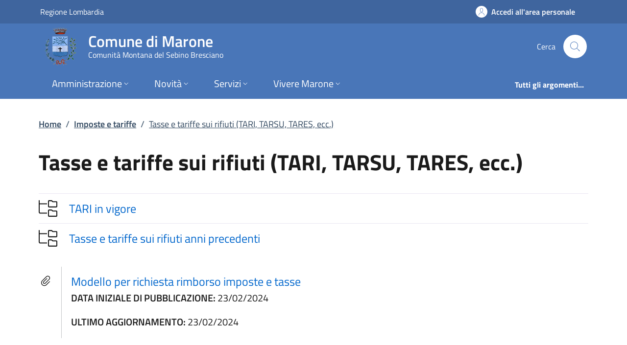

--- FILE ---
content_type: text/html; charset=utf-8
request_url: https://www.comune.marone.bs.it/page_info_evaluation/index
body_size: 6226
content:



<div class="col-12 col-lg-6">
  <div class="alert alert-danger validation-summary-valid" role="status" data-valmsg-summary="true">
    <p>
      È necessario correggere i seguenti errori per poter inviare la richiesta:
    </p>
  <ul><li style="display:none"></li>
</ul></div>
  <div class="cmp-rating" id="page_info_rating">
    <div class="card shadow card-wrapper" data-element="feedback">
      <div class="cmp-rating__card-first">
        <div class="card-header border-0">
          <h3 class="title-medium-2-semi-bold mb-0" data-element="feedback-title">
Quanto sono chiare le informazioni su questa pagina?          </h3>
        </div>
        <div class="card-body">
          <fieldset class="rating">
            <legend class="visually-hidden">Valuta da 1 a 5 stelle la pagina</legend>
            <input type="radio" id="star5a" value="5" data-val="true" data-val-required="The Vote field is required." name="Vote">
            <label class="full rating-star active" for="star5a" data-element="feedback-rate-5">
              <svg class="icon icon-sm" role="img" aria-labelledby="first-star" viewBox="0 0 24 24" xmlns="http://www.w3.org/2000/svg">
                <path d="M12 1.7L9.5 9.2H1.6L8 13.9l-2.4 7.6 6.4-4.7 6.4 4.7-2.4-7.6 6.4-4.7h-7.9L12 1.7z" />
                <path fill="none" d="M0 0h24v24H0z" />
              </svg>
              <span class="visually-hidden" id="first-star">Valuta 5 stelle su 5</span>
            </label>
            <input type="radio" id="star4a" value="4" name="Vote">
            <label class="full rating-star active" for="star4a" data-element="feedback-rate-4">
              <svg class="icon icon-sm" role="img" aria-labelledby="second-star" viewBox="0 0 24 24" xmlns="http://www.w3.org/2000/svg">
                <path d="M12 1.7L9.5 9.2H1.6L8 13.9l-2.4 7.6 6.4-4.7 6.4 4.7-2.4-7.6 6.4-4.7h-7.9L12 1.7z" />
                <path fill="none" d="M0 0h24v24H0z" />
              </svg>
              <span class="visually-hidden" id="second-star">Valuta 4 stelle su 5</span>
            </label>
            <input type="radio" id="star3a" value="3" name="Vote">
            <label class="full rating-star active" for="star3a" data-element="feedback-rate-3">
              <svg class="icon icon-sm" role="img" aria-labelledby="third-star" viewBox="0 0 24 24" xmlns="http://www.w3.org/2000/svg">
                <path d="M12 1.7L9.5 9.2H1.6L8 13.9l-2.4 7.6 6.4-4.7 6.4 4.7-2.4-7.6 6.4-4.7h-7.9L12 1.7z" />
                <path fill="none" d="M0 0h24v24H0z" />
              </svg>
              <span class="visually-hidden" id="third-star">Valuta 3 stelle su 5</span>
            </label>
            <input type="radio" id="star2a" value="2" name="Vote">
            <label class="full rating-star active" for="star2a" data-element="feedback-rate-2">
              <svg class="icon icon-sm" role="img" aria-labelledby="fourth-star" viewBox="0 0 24 24" xmlns="http://www.w3.org/2000/svg">
                <path d="M12 1.7L9.5 9.2H1.6L8 13.9l-2.4 7.6 6.4-4.7 6.4 4.7-2.4-7.6 6.4-4.7h-7.9L12 1.7z" />
                <path fill="none" d="M0 0h24v24H0z" />
              </svg>
              <span class="visually-hidden" id="fourth-star">Valuta 2 stelle su 5</span>
            </label>
            <input type="radio" id="star1a" value="1" name="Vote">
            <label class="full rating-star active" for="star1a" data-element="feedback-rate-1">
              <svg class="icon icon-sm" role="img" aria-labelledby="fifth-star" viewBox="0 0 24 24" xmlns="http://www.w3.org/2000/svg">
                <path d="M12 1.7L9.5 9.2H1.6L8 13.9l-2.4 7.6 6.4-4.7 6.4 4.7-2.4-7.6 6.4-4.7h-7.9L12 1.7z" />
                <path fill="none" d="M0 0h24v24H0z" />
              </svg>
              <span class="visually-hidden" id="fifth-star">Valuta 1 stelle su 5</span>
            </label>
          </fieldset>
        </div>
      </div>
      <div class="cmp-rating__card-second d-none" data-step="3">
        <div class="card-header border-0 mb-0">
          <h3 class="title-medium-2-bold mb-0" id="rating-feedback">
            Grazie, il tuo parere ci aiuterà a migliorare il servizio!
          </h3>
        </div>
      </div>
      <div class="form-rating pt-4 d-none">
        <div class="d-none" data-step="1">
          <div class="cmp-steps-rating">
            <fieldset class="card fieldset-rating-one d-none" data-element="feedback-rating-positive">
              <legend class="card-header iscrizioni-header w-100">
                <h4 class="h6 d-flex flex-column flex-lg-row align-items-lg-center justify-content-between">
                  <span class="d-block text-wrap" data-element="feedback-rating-question">
                    Quali sono stati gli aspetti che hai preferito?
                  </span>
                  <span class="step">1/2</span>
                </h4>
              </legend>
              <div class="cmp-steps-rating__body card-body cmp-radio-list">
                  <div class="form-check form-check-group border-bottom border-light cmp-radio-list__item">
                    <input type="radio" id="radio_p_4" value="CLEAR" data-val="true" data-val-required="Devi selezionare una delle opzioni che ti abbiamo presentato." name="VoteKind">
                    <label for="radio_p_4" class="active" data-element="feedback-rating-answer">Le indicazioni erano chiare</label>
                  </div>
                  <div class="form-check form-check-group border-bottom border-light cmp-radio-list__item">
                    <input type="radio" id="radio_p_5" value="COMPLETE" name="VoteKind">
                    <label for="radio_p_5" class="active" data-element="feedback-rating-answer">Le indicazioni erano complete</label>
                  </div>
                  <div class="form-check form-check-group border-bottom border-light cmp-radio-list__item">
                    <input type="radio" id="radio_p_6" value="PROCEDURE_CLEAR" name="VoteKind">
                    <label for="radio_p_6" class="active" data-element="feedback-rating-answer">Capivo sempre che stavo procedendo correttamente</label>
                  </div>
                  <div class="form-check form-check-group border-bottom border-light cmp-radio-list__item">
                    <input type="radio" id="radio_p_7" value="TECHNICAL_OKS" name="VoteKind">
                    <label for="radio_p_7" class="active" data-element="feedback-rating-answer">Non ho avuto problemi tecnici</label>
                  </div>
                  <div class="form-check form-check-group border-bottom border-light cmp-radio-list__item">
                    <input type="radio" id="radio_p_8" value="OTHER" name="VoteKind">
                    <label for="radio_p_8" class="active" data-element="feedback-rating-answer">Altro</label>
                  </div>
                <span class="text-danger field-validation-valid" data-valmsg-for="VoteKind" data-valmsg-replace="true"></span>
              </div>
            </fieldset>
            <fieldset class="card fieldset-rating-two d-none" data-element="feedback-rating-negative">
              <legend class="card-header iscrizioni-header w-100">
                <h4 class="h6 d-flex flex-column flex-lg-row flex-wrap align-items-lg-center justify-content-between">
                  <span class="d-block text-wrap" data-element="feedback-rating-question">
                    Dove hai incontrato le maggiori difficoltà?
                  </span>
                  <span class="step">1/2</span>
                </h4>
              </legend>
              <div class="cmp-steps-rating__body card-body cmp-radio-list">
                  <div class="form-check form-check-group border-bottom border-light cmp-radio-list__item">
                    <input type="radio" id="radio_n_0" value="UNCLEAR" name="VoteKind">
                    <label for="radio_n_0" class="active" data-element="feedback-rating-answer">A volte le indicazioni non erano chiare</label>
                  </div>
                  <div class="form-check form-check-group border-bottom border-light cmp-radio-list__item">
                    <input type="radio" id="radio_n_1" value="UNCOMPLETE" name="VoteKind">
                    <label for="radio_n_1" class="active" data-element="feedback-rating-answer">A volte le indicazioni non erano complete</label>
                  </div>
                  <div class="form-check form-check-group border-bottom border-light cmp-radio-list__item">
                    <input type="radio" id="radio_n_2" value="PROCEDURE_UNCLEAR" name="VoteKind">
                    <label for="radio_n_2" class="active" data-element="feedback-rating-answer">A volte non capivo se stavo procedendo correttamente</label>
                  </div>
                  <div class="form-check form-check-group border-bottom border-light cmp-radio-list__item">
                    <input type="radio" id="radio_n_3" value="TECHNICAL_PROBLEM" name="VoteKind">
                    <label for="radio_n_3" class="active" data-element="feedback-rating-answer">Ho avuto problemi tecnici</label>
                  </div>
                  <div class="form-check form-check-group border-bottom border-light cmp-radio-list__item">
                    <input type="radio" id="radio_n_8" value="OTHER" name="VoteKind">
                    <label for="radio_n_8" class="active" data-element="feedback-rating-answer">Altro</label>
                  </div>
                <span class="text-danger field-validation-valid" data-valmsg-for="VoteKind" data-valmsg-replace="true"></span>
              </div>
            </fieldset>
          </div>
        </div>
        <div class="d-none" data-step="2">
          <div class="cmp-steps-rating">
            <fieldset class="card">
              <legend class="card-header iscrizioni-header w-100">
                <h4 class="h6 d-flex flex-column flex-lg-row flex-wrap align-items-lg-center justify-content-between">
                  <span class="d-block text-wrap">
                    Vuoi aggiungere altri dettagli?
                  </span>
                  <span class="step">2/2</span>
                </h4>
              </legend>
              <div class="cmp-steps-rating__body card-body">
                <div class="form-group mt-4">
                  <label for="formGroupExampleInputWithHelp" class="active">Dettaglio</label>
                  <input type="text" class="form-control" id="formGroupExampleInputWithHelp" aria-describedby="formGroupExampleInputWithHelpDescription" maxlength="200" data-element="feedback-input-text" name="Note" value="">
                  <small id="formGroupExampleInputWithHelpDescription" class="form-text">
                    Inserire massimo 200 caratteri
                  </small>
                </div>
                <div id="captchaCsc">
                  <div id="captchaMain">
                    <p tabindex="0">Per motivi di sicurezza è necessario effettuare una verifica tramite codice di controllo.</p>
                    <p tabindex="0">Leggi o ascolta il codice di controllo da inserire:</p>
                    <div class="row d-flex align-items-center">
                      <div class="col col-xs-12">
                        <img id="captchaImage" src="data:image/png;base64, iVBORw0KGgoAAAANSUhEUgAAASwAAACWCAYAAABkW7XSAAAAAXNSR0IArs4c6QAAAARnQU1BAACxjwv8YQUAAAAJcEhZcwAALiIAAC4iAari3ZIAAAgrSURBVHhe7dw9sts2FIZhNq4ymTSZbCNbcKkm68ikv3V24M6lNpDCa7gL8CbUeRmKfi4tCjgACRJ/n/g&#x2B;[base64]/itG/Sn2FZEZsOtBEnuF76Q3crYu6gH8QJc146WHNOx8N5GIb7/PPeQdDez2/jeqw5HM&#x2B;nj1/Z1vZ1unEqEqj3N3t9t3m7/C16cTofD9Ya7/PWz0Kb22&#x2B;wTsfzYboxArvCith0cngK58JpsYnXrrNKnCZS19kuCDPhd&#x2B;Zw7ONy1dJOg2Vc0VbuWiti04lL27DeVHunqawzflKJTu3Ta/T0F5luTtlt7DBYgU1d6E1lRew&#x2B;l1tQdw1rpngMNsZqnOLr3BCrcWrFwD3dp061C0B/dhasyKauugki6/h89OJ2E7kil7tViKzz8Kt9a9dkndeHtR/Tfl3Df6/yt12hC8Dh7D90y3X2aUfBmjkp1AyW&#x2B;aa2NuzdU8C&#x2B;WJ/PhH/vWrfPmt5/Wf1Y9udI&#x2B;dd5Y55YFjzW2t&#x2B;3gfm8zO09c7/09KVBPfsI1pLPC6oFy7pqpr1JzNPEl9Nz2CazxPQD8fvJqcw6S5wM/MdJWKexN8qdXoyL5tLb0Krr7NeLBytyS&#x2B;NOrWAZV/X0jZe28b2IOXG6B8rRYJ3rGI&#x2B;R9Foae6TQXvBPV1svAPs7Zb1ssKJfbb8dq21Sj3elXHcLsnTzLomTF7TrfKu7ztWMk0fqS&#x2B;mtsciH70YYUx/HuIjU2ra9eMlgxWJ1f4HrXVVd/tpWvoGN8A2n&#x2B;TgtZa3TDNvHBGUKdNz09Ux/PqsEK8uJtd2&#x2B;7cV&#x2B;gvW0Cdu98NneHF4IPmUNQeo6rYjdJtNJrZytt5QLlTpZl4hrx3YQLGtj6F2p3JPTcPz0vP7ct1qZLD2ptWJd3EpsBet5WPMwuf4cVS8crNgVrO9geXG6zDNj/V1eaZev04qYO7lZsSr1PJY7Wfd2Yi3rZT90j&#x2B;snWPNxMnibttOvuDOv04rYdJby4vFzyp1WsgVr5x&#x2B;8E6xxKr3qyXHyGGvv8ipbf51WxIYfp/Pw2V2HMUVPqBn3G8HaozrBcuO0LlDPzNuYDndsP&#x2B;s0PlR/mss6v9/jVg7ByoVgjbPxVS8RJ49xi9Xlh65drXMuWOM8whWbdfw1rL81zvln6SFY4yQGq3icXGYEOry69rZO40QSnZmFWhGbjo1g5UKwxolsVDdOVQI1FYhAdxtVZZ1XgbXeZkNdrYhZ/yshgrUOwRrnY5M2j5OLWBVlftZ2mbwnQmO/Bf6x&#x2B;jyCtUNWsH5rHydH6M205QRQgso6Q8z1Z/3WcPmJ3orYdKxbXJGnOYtdBetxavr9siGfX/Te3lyhnxXq7Wqqss44IyhZfwRjebDmDN&#x2B;Pz3/Odb49gnaL2gt72WA94vSYh3wbyPPf5SmdmyjrzXOfviKgss5lrFNWzmuYF/a1f7h3wvLDOo2XNcrm3j0S4nGyFAzWElbEPsb9fGKct3&#x2B;NX9&#x2B;M/znKz3VWfBqzMm61coY320&#x2B;6e58Vpp8ErYhNp2ctd/0q6XGyNA6WJfitVWRDugFbOynWrFNB4WD5J7h&#x2B;//GzFbHptJS4W&#x2B;vbHidLZ8EKRqDSD1taEbPmcsqz1zmc36//vQX3uct2q5X51jbDyegq20ltg5YRa7TLbG6c8gXK1U&#x2B;wgt&#x2B;wNdiIMYvW6QZu7SxmvI7ZbrVyfxbn30anbznjVrz1nUFlKbsjq3pxsnQSrNDJqrdNWHudVsQCc/rbX9fx68d/T&#x2B;B/25n7FjfDntv5jzRcpb2qG7SLk6WDYBGrPKz1jWtz4hacS&#x2B;DcEAx/XmI4/vdM/FNqWhT9qHb470gLy/dqTLhxah8oV&#x2B;tg2d&#x2B;y9ffjAArrNF7Lyyx/Oe3f//R3nMZty1jP59JbWCPM/e2X8q7PYhb9xsnSNlj&#x2B;lbLu4y&#x2B;lsk7zlLXo9GIHudjJ5RKt97&#x2B;Mx5s7zZl/v/2drq6yBUtLw2CpbD6xN4kZ1&#x2B;sETjDBX1/8xzNCkbROhfbp7zp7PF1dEaxxqgQrvAG3T843mso6p/Ksuco2MC8GCdPjKbcSglVzExjf8uSbjCFQWadnS7RKn6wca6PV2Y&#x2B;71EawxqkRrK1X1uhkfMOprDMg&#x2B;DNjoWl2YgnfHlqz19vAKYI1ToVNm/xGSpp8IVBZ56yZk2I/d1bxk2E/[base64]/P/zWnrm6w4HzMAAAAASUVORK5CYII=" alt="L'immagine contiene il codice di sicurezza" aria-describedby="captchaImageDescription" tabindex="0" />
                      </div>
                      <div class="col col-xs-12">
                        <button type="button" class="btn btn-primary" id="captchaSpeakButton">Ascolta il codice di controllo</button>
                      </div>
                    </div>
                    <div class="row form-group">
                      <div class="col">
                        <label for="captchaClientInput" id="captchaClientInputLabel" class="active">
                          Inserisci il codice di controllo:
                        </label>
                        <input type="text" id="captchaClientInput" name="captchaClientInput" placeholder="Codice di controllo" aria-placeholder="Codice di controllo" aria-labelledby="captchaClientInputLabel" aria-describedby="captchaClientInputDescription" aria-required="true" required class="form-control border border-1 border-dark" style="max-width: 200px;" />
                        <div id="captchaClientInputDescription" class="text-danger">
                        </div>
                      </div>
                    </div>
                  </div>
                  <div>
                    <p id="captchaImageDescription" style="display: none;">
                      1 2 2 3 0;
                    </p>
                  </div>
                  <input type="hidden" id="captchaClientKey" name="captchaClientKey" value="uyfrB9oJ" />
                  <input type="hidden" id="captchaImageGuid" name="captchaImageGuid" value="8fb845f4-e843-4ccd-995d-ef9839cbac44" />
                </div>
              </div>
            </fieldset>
          </div>
        </div>
        <div class="d-flex flex-nowrap pt-4 w-100 justify-content-center button-shadow">
          <button class="btn btn-outline-primary fw-bold me-4 btn-back" type="button">Indietro</button>
          <button class="btn btn-primary fw-bold btn-next" type="submit" form="rating">Avanti</button>
        </div>
      </div>
    </div>
  </div>
</div>